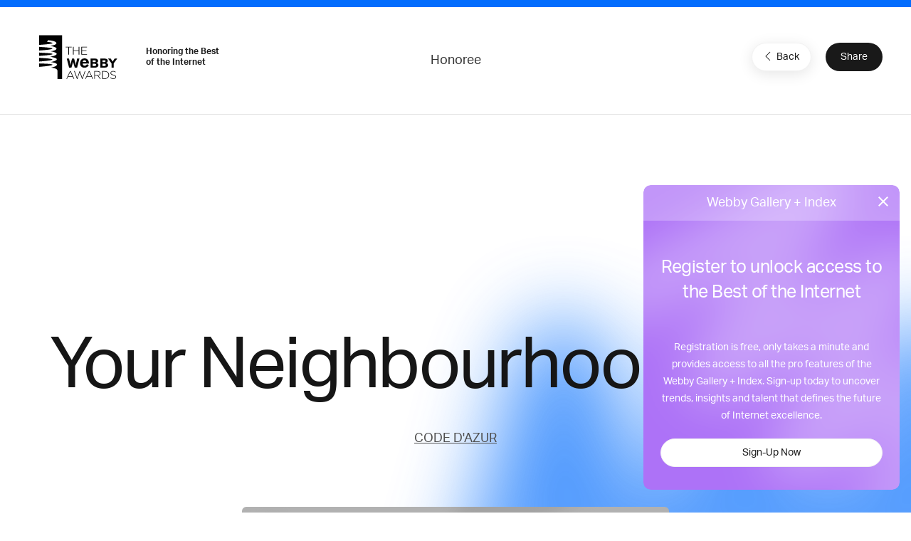

--- FILE ---
content_type: text/html; charset=utf-8
request_url: https://www.google.com/recaptcha/api2/anchor?ar=1&k=6LcC5f8qAAAAAN7E3g2z0N_EoPq3Vri8uXzTmFiO&co=aHR0cHM6Ly93aW5uZXJzLndlYmJ5YXdhcmRzLmNvbTo0NDM.&hl=en&v=PoyoqOPhxBO7pBk68S4YbpHZ&size=invisible&anchor-ms=20000&execute-ms=30000&cb=8uniphe3ol9i
body_size: 48863
content:
<!DOCTYPE HTML><html dir="ltr" lang="en"><head><meta http-equiv="Content-Type" content="text/html; charset=UTF-8">
<meta http-equiv="X-UA-Compatible" content="IE=edge">
<title>reCAPTCHA</title>
<style type="text/css">
/* cyrillic-ext */
@font-face {
  font-family: 'Roboto';
  font-style: normal;
  font-weight: 400;
  font-stretch: 100%;
  src: url(//fonts.gstatic.com/s/roboto/v48/KFO7CnqEu92Fr1ME7kSn66aGLdTylUAMa3GUBHMdazTgWw.woff2) format('woff2');
  unicode-range: U+0460-052F, U+1C80-1C8A, U+20B4, U+2DE0-2DFF, U+A640-A69F, U+FE2E-FE2F;
}
/* cyrillic */
@font-face {
  font-family: 'Roboto';
  font-style: normal;
  font-weight: 400;
  font-stretch: 100%;
  src: url(//fonts.gstatic.com/s/roboto/v48/KFO7CnqEu92Fr1ME7kSn66aGLdTylUAMa3iUBHMdazTgWw.woff2) format('woff2');
  unicode-range: U+0301, U+0400-045F, U+0490-0491, U+04B0-04B1, U+2116;
}
/* greek-ext */
@font-face {
  font-family: 'Roboto';
  font-style: normal;
  font-weight: 400;
  font-stretch: 100%;
  src: url(//fonts.gstatic.com/s/roboto/v48/KFO7CnqEu92Fr1ME7kSn66aGLdTylUAMa3CUBHMdazTgWw.woff2) format('woff2');
  unicode-range: U+1F00-1FFF;
}
/* greek */
@font-face {
  font-family: 'Roboto';
  font-style: normal;
  font-weight: 400;
  font-stretch: 100%;
  src: url(//fonts.gstatic.com/s/roboto/v48/KFO7CnqEu92Fr1ME7kSn66aGLdTylUAMa3-UBHMdazTgWw.woff2) format('woff2');
  unicode-range: U+0370-0377, U+037A-037F, U+0384-038A, U+038C, U+038E-03A1, U+03A3-03FF;
}
/* math */
@font-face {
  font-family: 'Roboto';
  font-style: normal;
  font-weight: 400;
  font-stretch: 100%;
  src: url(//fonts.gstatic.com/s/roboto/v48/KFO7CnqEu92Fr1ME7kSn66aGLdTylUAMawCUBHMdazTgWw.woff2) format('woff2');
  unicode-range: U+0302-0303, U+0305, U+0307-0308, U+0310, U+0312, U+0315, U+031A, U+0326-0327, U+032C, U+032F-0330, U+0332-0333, U+0338, U+033A, U+0346, U+034D, U+0391-03A1, U+03A3-03A9, U+03B1-03C9, U+03D1, U+03D5-03D6, U+03F0-03F1, U+03F4-03F5, U+2016-2017, U+2034-2038, U+203C, U+2040, U+2043, U+2047, U+2050, U+2057, U+205F, U+2070-2071, U+2074-208E, U+2090-209C, U+20D0-20DC, U+20E1, U+20E5-20EF, U+2100-2112, U+2114-2115, U+2117-2121, U+2123-214F, U+2190, U+2192, U+2194-21AE, U+21B0-21E5, U+21F1-21F2, U+21F4-2211, U+2213-2214, U+2216-22FF, U+2308-230B, U+2310, U+2319, U+231C-2321, U+2336-237A, U+237C, U+2395, U+239B-23B7, U+23D0, U+23DC-23E1, U+2474-2475, U+25AF, U+25B3, U+25B7, U+25BD, U+25C1, U+25CA, U+25CC, U+25FB, U+266D-266F, U+27C0-27FF, U+2900-2AFF, U+2B0E-2B11, U+2B30-2B4C, U+2BFE, U+3030, U+FF5B, U+FF5D, U+1D400-1D7FF, U+1EE00-1EEFF;
}
/* symbols */
@font-face {
  font-family: 'Roboto';
  font-style: normal;
  font-weight: 400;
  font-stretch: 100%;
  src: url(//fonts.gstatic.com/s/roboto/v48/KFO7CnqEu92Fr1ME7kSn66aGLdTylUAMaxKUBHMdazTgWw.woff2) format('woff2');
  unicode-range: U+0001-000C, U+000E-001F, U+007F-009F, U+20DD-20E0, U+20E2-20E4, U+2150-218F, U+2190, U+2192, U+2194-2199, U+21AF, U+21E6-21F0, U+21F3, U+2218-2219, U+2299, U+22C4-22C6, U+2300-243F, U+2440-244A, U+2460-24FF, U+25A0-27BF, U+2800-28FF, U+2921-2922, U+2981, U+29BF, U+29EB, U+2B00-2BFF, U+4DC0-4DFF, U+FFF9-FFFB, U+10140-1018E, U+10190-1019C, U+101A0, U+101D0-101FD, U+102E0-102FB, U+10E60-10E7E, U+1D2C0-1D2D3, U+1D2E0-1D37F, U+1F000-1F0FF, U+1F100-1F1AD, U+1F1E6-1F1FF, U+1F30D-1F30F, U+1F315, U+1F31C, U+1F31E, U+1F320-1F32C, U+1F336, U+1F378, U+1F37D, U+1F382, U+1F393-1F39F, U+1F3A7-1F3A8, U+1F3AC-1F3AF, U+1F3C2, U+1F3C4-1F3C6, U+1F3CA-1F3CE, U+1F3D4-1F3E0, U+1F3ED, U+1F3F1-1F3F3, U+1F3F5-1F3F7, U+1F408, U+1F415, U+1F41F, U+1F426, U+1F43F, U+1F441-1F442, U+1F444, U+1F446-1F449, U+1F44C-1F44E, U+1F453, U+1F46A, U+1F47D, U+1F4A3, U+1F4B0, U+1F4B3, U+1F4B9, U+1F4BB, U+1F4BF, U+1F4C8-1F4CB, U+1F4D6, U+1F4DA, U+1F4DF, U+1F4E3-1F4E6, U+1F4EA-1F4ED, U+1F4F7, U+1F4F9-1F4FB, U+1F4FD-1F4FE, U+1F503, U+1F507-1F50B, U+1F50D, U+1F512-1F513, U+1F53E-1F54A, U+1F54F-1F5FA, U+1F610, U+1F650-1F67F, U+1F687, U+1F68D, U+1F691, U+1F694, U+1F698, U+1F6AD, U+1F6B2, U+1F6B9-1F6BA, U+1F6BC, U+1F6C6-1F6CF, U+1F6D3-1F6D7, U+1F6E0-1F6EA, U+1F6F0-1F6F3, U+1F6F7-1F6FC, U+1F700-1F7FF, U+1F800-1F80B, U+1F810-1F847, U+1F850-1F859, U+1F860-1F887, U+1F890-1F8AD, U+1F8B0-1F8BB, U+1F8C0-1F8C1, U+1F900-1F90B, U+1F93B, U+1F946, U+1F984, U+1F996, U+1F9E9, U+1FA00-1FA6F, U+1FA70-1FA7C, U+1FA80-1FA89, U+1FA8F-1FAC6, U+1FACE-1FADC, U+1FADF-1FAE9, U+1FAF0-1FAF8, U+1FB00-1FBFF;
}
/* vietnamese */
@font-face {
  font-family: 'Roboto';
  font-style: normal;
  font-weight: 400;
  font-stretch: 100%;
  src: url(//fonts.gstatic.com/s/roboto/v48/KFO7CnqEu92Fr1ME7kSn66aGLdTylUAMa3OUBHMdazTgWw.woff2) format('woff2');
  unicode-range: U+0102-0103, U+0110-0111, U+0128-0129, U+0168-0169, U+01A0-01A1, U+01AF-01B0, U+0300-0301, U+0303-0304, U+0308-0309, U+0323, U+0329, U+1EA0-1EF9, U+20AB;
}
/* latin-ext */
@font-face {
  font-family: 'Roboto';
  font-style: normal;
  font-weight: 400;
  font-stretch: 100%;
  src: url(//fonts.gstatic.com/s/roboto/v48/KFO7CnqEu92Fr1ME7kSn66aGLdTylUAMa3KUBHMdazTgWw.woff2) format('woff2');
  unicode-range: U+0100-02BA, U+02BD-02C5, U+02C7-02CC, U+02CE-02D7, U+02DD-02FF, U+0304, U+0308, U+0329, U+1D00-1DBF, U+1E00-1E9F, U+1EF2-1EFF, U+2020, U+20A0-20AB, U+20AD-20C0, U+2113, U+2C60-2C7F, U+A720-A7FF;
}
/* latin */
@font-face {
  font-family: 'Roboto';
  font-style: normal;
  font-weight: 400;
  font-stretch: 100%;
  src: url(//fonts.gstatic.com/s/roboto/v48/KFO7CnqEu92Fr1ME7kSn66aGLdTylUAMa3yUBHMdazQ.woff2) format('woff2');
  unicode-range: U+0000-00FF, U+0131, U+0152-0153, U+02BB-02BC, U+02C6, U+02DA, U+02DC, U+0304, U+0308, U+0329, U+2000-206F, U+20AC, U+2122, U+2191, U+2193, U+2212, U+2215, U+FEFF, U+FFFD;
}
/* cyrillic-ext */
@font-face {
  font-family: 'Roboto';
  font-style: normal;
  font-weight: 500;
  font-stretch: 100%;
  src: url(//fonts.gstatic.com/s/roboto/v48/KFO7CnqEu92Fr1ME7kSn66aGLdTylUAMa3GUBHMdazTgWw.woff2) format('woff2');
  unicode-range: U+0460-052F, U+1C80-1C8A, U+20B4, U+2DE0-2DFF, U+A640-A69F, U+FE2E-FE2F;
}
/* cyrillic */
@font-face {
  font-family: 'Roboto';
  font-style: normal;
  font-weight: 500;
  font-stretch: 100%;
  src: url(//fonts.gstatic.com/s/roboto/v48/KFO7CnqEu92Fr1ME7kSn66aGLdTylUAMa3iUBHMdazTgWw.woff2) format('woff2');
  unicode-range: U+0301, U+0400-045F, U+0490-0491, U+04B0-04B1, U+2116;
}
/* greek-ext */
@font-face {
  font-family: 'Roboto';
  font-style: normal;
  font-weight: 500;
  font-stretch: 100%;
  src: url(//fonts.gstatic.com/s/roboto/v48/KFO7CnqEu92Fr1ME7kSn66aGLdTylUAMa3CUBHMdazTgWw.woff2) format('woff2');
  unicode-range: U+1F00-1FFF;
}
/* greek */
@font-face {
  font-family: 'Roboto';
  font-style: normal;
  font-weight: 500;
  font-stretch: 100%;
  src: url(//fonts.gstatic.com/s/roboto/v48/KFO7CnqEu92Fr1ME7kSn66aGLdTylUAMa3-UBHMdazTgWw.woff2) format('woff2');
  unicode-range: U+0370-0377, U+037A-037F, U+0384-038A, U+038C, U+038E-03A1, U+03A3-03FF;
}
/* math */
@font-face {
  font-family: 'Roboto';
  font-style: normal;
  font-weight: 500;
  font-stretch: 100%;
  src: url(//fonts.gstatic.com/s/roboto/v48/KFO7CnqEu92Fr1ME7kSn66aGLdTylUAMawCUBHMdazTgWw.woff2) format('woff2');
  unicode-range: U+0302-0303, U+0305, U+0307-0308, U+0310, U+0312, U+0315, U+031A, U+0326-0327, U+032C, U+032F-0330, U+0332-0333, U+0338, U+033A, U+0346, U+034D, U+0391-03A1, U+03A3-03A9, U+03B1-03C9, U+03D1, U+03D5-03D6, U+03F0-03F1, U+03F4-03F5, U+2016-2017, U+2034-2038, U+203C, U+2040, U+2043, U+2047, U+2050, U+2057, U+205F, U+2070-2071, U+2074-208E, U+2090-209C, U+20D0-20DC, U+20E1, U+20E5-20EF, U+2100-2112, U+2114-2115, U+2117-2121, U+2123-214F, U+2190, U+2192, U+2194-21AE, U+21B0-21E5, U+21F1-21F2, U+21F4-2211, U+2213-2214, U+2216-22FF, U+2308-230B, U+2310, U+2319, U+231C-2321, U+2336-237A, U+237C, U+2395, U+239B-23B7, U+23D0, U+23DC-23E1, U+2474-2475, U+25AF, U+25B3, U+25B7, U+25BD, U+25C1, U+25CA, U+25CC, U+25FB, U+266D-266F, U+27C0-27FF, U+2900-2AFF, U+2B0E-2B11, U+2B30-2B4C, U+2BFE, U+3030, U+FF5B, U+FF5D, U+1D400-1D7FF, U+1EE00-1EEFF;
}
/* symbols */
@font-face {
  font-family: 'Roboto';
  font-style: normal;
  font-weight: 500;
  font-stretch: 100%;
  src: url(//fonts.gstatic.com/s/roboto/v48/KFO7CnqEu92Fr1ME7kSn66aGLdTylUAMaxKUBHMdazTgWw.woff2) format('woff2');
  unicode-range: U+0001-000C, U+000E-001F, U+007F-009F, U+20DD-20E0, U+20E2-20E4, U+2150-218F, U+2190, U+2192, U+2194-2199, U+21AF, U+21E6-21F0, U+21F3, U+2218-2219, U+2299, U+22C4-22C6, U+2300-243F, U+2440-244A, U+2460-24FF, U+25A0-27BF, U+2800-28FF, U+2921-2922, U+2981, U+29BF, U+29EB, U+2B00-2BFF, U+4DC0-4DFF, U+FFF9-FFFB, U+10140-1018E, U+10190-1019C, U+101A0, U+101D0-101FD, U+102E0-102FB, U+10E60-10E7E, U+1D2C0-1D2D3, U+1D2E0-1D37F, U+1F000-1F0FF, U+1F100-1F1AD, U+1F1E6-1F1FF, U+1F30D-1F30F, U+1F315, U+1F31C, U+1F31E, U+1F320-1F32C, U+1F336, U+1F378, U+1F37D, U+1F382, U+1F393-1F39F, U+1F3A7-1F3A8, U+1F3AC-1F3AF, U+1F3C2, U+1F3C4-1F3C6, U+1F3CA-1F3CE, U+1F3D4-1F3E0, U+1F3ED, U+1F3F1-1F3F3, U+1F3F5-1F3F7, U+1F408, U+1F415, U+1F41F, U+1F426, U+1F43F, U+1F441-1F442, U+1F444, U+1F446-1F449, U+1F44C-1F44E, U+1F453, U+1F46A, U+1F47D, U+1F4A3, U+1F4B0, U+1F4B3, U+1F4B9, U+1F4BB, U+1F4BF, U+1F4C8-1F4CB, U+1F4D6, U+1F4DA, U+1F4DF, U+1F4E3-1F4E6, U+1F4EA-1F4ED, U+1F4F7, U+1F4F9-1F4FB, U+1F4FD-1F4FE, U+1F503, U+1F507-1F50B, U+1F50D, U+1F512-1F513, U+1F53E-1F54A, U+1F54F-1F5FA, U+1F610, U+1F650-1F67F, U+1F687, U+1F68D, U+1F691, U+1F694, U+1F698, U+1F6AD, U+1F6B2, U+1F6B9-1F6BA, U+1F6BC, U+1F6C6-1F6CF, U+1F6D3-1F6D7, U+1F6E0-1F6EA, U+1F6F0-1F6F3, U+1F6F7-1F6FC, U+1F700-1F7FF, U+1F800-1F80B, U+1F810-1F847, U+1F850-1F859, U+1F860-1F887, U+1F890-1F8AD, U+1F8B0-1F8BB, U+1F8C0-1F8C1, U+1F900-1F90B, U+1F93B, U+1F946, U+1F984, U+1F996, U+1F9E9, U+1FA00-1FA6F, U+1FA70-1FA7C, U+1FA80-1FA89, U+1FA8F-1FAC6, U+1FACE-1FADC, U+1FADF-1FAE9, U+1FAF0-1FAF8, U+1FB00-1FBFF;
}
/* vietnamese */
@font-face {
  font-family: 'Roboto';
  font-style: normal;
  font-weight: 500;
  font-stretch: 100%;
  src: url(//fonts.gstatic.com/s/roboto/v48/KFO7CnqEu92Fr1ME7kSn66aGLdTylUAMa3OUBHMdazTgWw.woff2) format('woff2');
  unicode-range: U+0102-0103, U+0110-0111, U+0128-0129, U+0168-0169, U+01A0-01A1, U+01AF-01B0, U+0300-0301, U+0303-0304, U+0308-0309, U+0323, U+0329, U+1EA0-1EF9, U+20AB;
}
/* latin-ext */
@font-face {
  font-family: 'Roboto';
  font-style: normal;
  font-weight: 500;
  font-stretch: 100%;
  src: url(//fonts.gstatic.com/s/roboto/v48/KFO7CnqEu92Fr1ME7kSn66aGLdTylUAMa3KUBHMdazTgWw.woff2) format('woff2');
  unicode-range: U+0100-02BA, U+02BD-02C5, U+02C7-02CC, U+02CE-02D7, U+02DD-02FF, U+0304, U+0308, U+0329, U+1D00-1DBF, U+1E00-1E9F, U+1EF2-1EFF, U+2020, U+20A0-20AB, U+20AD-20C0, U+2113, U+2C60-2C7F, U+A720-A7FF;
}
/* latin */
@font-face {
  font-family: 'Roboto';
  font-style: normal;
  font-weight: 500;
  font-stretch: 100%;
  src: url(//fonts.gstatic.com/s/roboto/v48/KFO7CnqEu92Fr1ME7kSn66aGLdTylUAMa3yUBHMdazQ.woff2) format('woff2');
  unicode-range: U+0000-00FF, U+0131, U+0152-0153, U+02BB-02BC, U+02C6, U+02DA, U+02DC, U+0304, U+0308, U+0329, U+2000-206F, U+20AC, U+2122, U+2191, U+2193, U+2212, U+2215, U+FEFF, U+FFFD;
}
/* cyrillic-ext */
@font-face {
  font-family: 'Roboto';
  font-style: normal;
  font-weight: 900;
  font-stretch: 100%;
  src: url(//fonts.gstatic.com/s/roboto/v48/KFO7CnqEu92Fr1ME7kSn66aGLdTylUAMa3GUBHMdazTgWw.woff2) format('woff2');
  unicode-range: U+0460-052F, U+1C80-1C8A, U+20B4, U+2DE0-2DFF, U+A640-A69F, U+FE2E-FE2F;
}
/* cyrillic */
@font-face {
  font-family: 'Roboto';
  font-style: normal;
  font-weight: 900;
  font-stretch: 100%;
  src: url(//fonts.gstatic.com/s/roboto/v48/KFO7CnqEu92Fr1ME7kSn66aGLdTylUAMa3iUBHMdazTgWw.woff2) format('woff2');
  unicode-range: U+0301, U+0400-045F, U+0490-0491, U+04B0-04B1, U+2116;
}
/* greek-ext */
@font-face {
  font-family: 'Roboto';
  font-style: normal;
  font-weight: 900;
  font-stretch: 100%;
  src: url(//fonts.gstatic.com/s/roboto/v48/KFO7CnqEu92Fr1ME7kSn66aGLdTylUAMa3CUBHMdazTgWw.woff2) format('woff2');
  unicode-range: U+1F00-1FFF;
}
/* greek */
@font-face {
  font-family: 'Roboto';
  font-style: normal;
  font-weight: 900;
  font-stretch: 100%;
  src: url(//fonts.gstatic.com/s/roboto/v48/KFO7CnqEu92Fr1ME7kSn66aGLdTylUAMa3-UBHMdazTgWw.woff2) format('woff2');
  unicode-range: U+0370-0377, U+037A-037F, U+0384-038A, U+038C, U+038E-03A1, U+03A3-03FF;
}
/* math */
@font-face {
  font-family: 'Roboto';
  font-style: normal;
  font-weight: 900;
  font-stretch: 100%;
  src: url(//fonts.gstatic.com/s/roboto/v48/KFO7CnqEu92Fr1ME7kSn66aGLdTylUAMawCUBHMdazTgWw.woff2) format('woff2');
  unicode-range: U+0302-0303, U+0305, U+0307-0308, U+0310, U+0312, U+0315, U+031A, U+0326-0327, U+032C, U+032F-0330, U+0332-0333, U+0338, U+033A, U+0346, U+034D, U+0391-03A1, U+03A3-03A9, U+03B1-03C9, U+03D1, U+03D5-03D6, U+03F0-03F1, U+03F4-03F5, U+2016-2017, U+2034-2038, U+203C, U+2040, U+2043, U+2047, U+2050, U+2057, U+205F, U+2070-2071, U+2074-208E, U+2090-209C, U+20D0-20DC, U+20E1, U+20E5-20EF, U+2100-2112, U+2114-2115, U+2117-2121, U+2123-214F, U+2190, U+2192, U+2194-21AE, U+21B0-21E5, U+21F1-21F2, U+21F4-2211, U+2213-2214, U+2216-22FF, U+2308-230B, U+2310, U+2319, U+231C-2321, U+2336-237A, U+237C, U+2395, U+239B-23B7, U+23D0, U+23DC-23E1, U+2474-2475, U+25AF, U+25B3, U+25B7, U+25BD, U+25C1, U+25CA, U+25CC, U+25FB, U+266D-266F, U+27C0-27FF, U+2900-2AFF, U+2B0E-2B11, U+2B30-2B4C, U+2BFE, U+3030, U+FF5B, U+FF5D, U+1D400-1D7FF, U+1EE00-1EEFF;
}
/* symbols */
@font-face {
  font-family: 'Roboto';
  font-style: normal;
  font-weight: 900;
  font-stretch: 100%;
  src: url(//fonts.gstatic.com/s/roboto/v48/KFO7CnqEu92Fr1ME7kSn66aGLdTylUAMaxKUBHMdazTgWw.woff2) format('woff2');
  unicode-range: U+0001-000C, U+000E-001F, U+007F-009F, U+20DD-20E0, U+20E2-20E4, U+2150-218F, U+2190, U+2192, U+2194-2199, U+21AF, U+21E6-21F0, U+21F3, U+2218-2219, U+2299, U+22C4-22C6, U+2300-243F, U+2440-244A, U+2460-24FF, U+25A0-27BF, U+2800-28FF, U+2921-2922, U+2981, U+29BF, U+29EB, U+2B00-2BFF, U+4DC0-4DFF, U+FFF9-FFFB, U+10140-1018E, U+10190-1019C, U+101A0, U+101D0-101FD, U+102E0-102FB, U+10E60-10E7E, U+1D2C0-1D2D3, U+1D2E0-1D37F, U+1F000-1F0FF, U+1F100-1F1AD, U+1F1E6-1F1FF, U+1F30D-1F30F, U+1F315, U+1F31C, U+1F31E, U+1F320-1F32C, U+1F336, U+1F378, U+1F37D, U+1F382, U+1F393-1F39F, U+1F3A7-1F3A8, U+1F3AC-1F3AF, U+1F3C2, U+1F3C4-1F3C6, U+1F3CA-1F3CE, U+1F3D4-1F3E0, U+1F3ED, U+1F3F1-1F3F3, U+1F3F5-1F3F7, U+1F408, U+1F415, U+1F41F, U+1F426, U+1F43F, U+1F441-1F442, U+1F444, U+1F446-1F449, U+1F44C-1F44E, U+1F453, U+1F46A, U+1F47D, U+1F4A3, U+1F4B0, U+1F4B3, U+1F4B9, U+1F4BB, U+1F4BF, U+1F4C8-1F4CB, U+1F4D6, U+1F4DA, U+1F4DF, U+1F4E3-1F4E6, U+1F4EA-1F4ED, U+1F4F7, U+1F4F9-1F4FB, U+1F4FD-1F4FE, U+1F503, U+1F507-1F50B, U+1F50D, U+1F512-1F513, U+1F53E-1F54A, U+1F54F-1F5FA, U+1F610, U+1F650-1F67F, U+1F687, U+1F68D, U+1F691, U+1F694, U+1F698, U+1F6AD, U+1F6B2, U+1F6B9-1F6BA, U+1F6BC, U+1F6C6-1F6CF, U+1F6D3-1F6D7, U+1F6E0-1F6EA, U+1F6F0-1F6F3, U+1F6F7-1F6FC, U+1F700-1F7FF, U+1F800-1F80B, U+1F810-1F847, U+1F850-1F859, U+1F860-1F887, U+1F890-1F8AD, U+1F8B0-1F8BB, U+1F8C0-1F8C1, U+1F900-1F90B, U+1F93B, U+1F946, U+1F984, U+1F996, U+1F9E9, U+1FA00-1FA6F, U+1FA70-1FA7C, U+1FA80-1FA89, U+1FA8F-1FAC6, U+1FACE-1FADC, U+1FADF-1FAE9, U+1FAF0-1FAF8, U+1FB00-1FBFF;
}
/* vietnamese */
@font-face {
  font-family: 'Roboto';
  font-style: normal;
  font-weight: 900;
  font-stretch: 100%;
  src: url(//fonts.gstatic.com/s/roboto/v48/KFO7CnqEu92Fr1ME7kSn66aGLdTylUAMa3OUBHMdazTgWw.woff2) format('woff2');
  unicode-range: U+0102-0103, U+0110-0111, U+0128-0129, U+0168-0169, U+01A0-01A1, U+01AF-01B0, U+0300-0301, U+0303-0304, U+0308-0309, U+0323, U+0329, U+1EA0-1EF9, U+20AB;
}
/* latin-ext */
@font-face {
  font-family: 'Roboto';
  font-style: normal;
  font-weight: 900;
  font-stretch: 100%;
  src: url(//fonts.gstatic.com/s/roboto/v48/KFO7CnqEu92Fr1ME7kSn66aGLdTylUAMa3KUBHMdazTgWw.woff2) format('woff2');
  unicode-range: U+0100-02BA, U+02BD-02C5, U+02C7-02CC, U+02CE-02D7, U+02DD-02FF, U+0304, U+0308, U+0329, U+1D00-1DBF, U+1E00-1E9F, U+1EF2-1EFF, U+2020, U+20A0-20AB, U+20AD-20C0, U+2113, U+2C60-2C7F, U+A720-A7FF;
}
/* latin */
@font-face {
  font-family: 'Roboto';
  font-style: normal;
  font-weight: 900;
  font-stretch: 100%;
  src: url(//fonts.gstatic.com/s/roboto/v48/KFO7CnqEu92Fr1ME7kSn66aGLdTylUAMa3yUBHMdazQ.woff2) format('woff2');
  unicode-range: U+0000-00FF, U+0131, U+0152-0153, U+02BB-02BC, U+02C6, U+02DA, U+02DC, U+0304, U+0308, U+0329, U+2000-206F, U+20AC, U+2122, U+2191, U+2193, U+2212, U+2215, U+FEFF, U+FFFD;
}

</style>
<link rel="stylesheet" type="text/css" href="https://www.gstatic.com/recaptcha/releases/PoyoqOPhxBO7pBk68S4YbpHZ/styles__ltr.css">
<script nonce="j0oW5fxWhEr0FhYueXWtZQ" type="text/javascript">window['__recaptcha_api'] = 'https://www.google.com/recaptcha/api2/';</script>
<script type="text/javascript" src="https://www.gstatic.com/recaptcha/releases/PoyoqOPhxBO7pBk68S4YbpHZ/recaptcha__en.js" nonce="j0oW5fxWhEr0FhYueXWtZQ">
      
    </script></head>
<body><div id="rc-anchor-alert" class="rc-anchor-alert"></div>
<input type="hidden" id="recaptcha-token" value="[base64]">
<script type="text/javascript" nonce="j0oW5fxWhEr0FhYueXWtZQ">
      recaptcha.anchor.Main.init("[\x22ainput\x22,[\x22bgdata\x22,\x22\x22,\[base64]/[base64]/bmV3IFpbdF0obVswXSk6Sz09Mj9uZXcgWlt0XShtWzBdLG1bMV0pOks9PTM/bmV3IFpbdF0obVswXSxtWzFdLG1bMl0pOks9PTQ/[base64]/[base64]/[base64]/[base64]/[base64]/[base64]/[base64]/[base64]/[base64]/[base64]/[base64]/[base64]/[base64]/[base64]\\u003d\\u003d\x22,\[base64]\\u003d\x22,\x22FsOlw594DMO9w6wdwqxmdcOvCTHCrgsCwrrDvsKQw5DDi3vCjW/CgAlNF8OCeMKqAQ3DkcONw4Rrw7woUiDCji7CtcK4wqjCoMKOwrbDvMKTwpfCkWrDhDAqNSfCjRZ3w4fDrMO3EGk/EhJ7w7nCnMOZw5MOecOoTcORDH4UwoTDvcOMwojCr8KxXzjCo8K4w5x7w57CrQc+LcKww7hiOzPDrcOmIMOFIlnCiWUZRH5aecOWXcKVwrwINcOqwonCkTJhw5jCrsOrw67DgsKOwp/Cj8KVYsKiX8Onw6hUdcK1w4thN8Oiw5nCrMKQfcOJwrQkPcK6wplbwoTChMKpG8OWCHvDjx0jbMKMw5sdwplfw69Rw4ZQwrvCjwhJRsKnNcO5wpkVwqzDjMOLAsK3QT7Dr8K1w4LChsKnwpgGNMKLw6XDmQwOJsKTwq4oa3pUf8O/wrtSGzBCwokowqdHwp3DrMKaw4t3w6Fxw4DChCpsasKlw7XCtsKbw4LDnzHCj8KxOXs3w4cxB8K8w7FfFkXCj0PCnXwdwrXDgzbDo1zCq8KAXMOYwppfwrLCg2nClH3Dq8KCNDDDqMOKd8KGw4/DtVlzKFTCoMOJbWTCmWhsw4fDh8KoXVzDs8OZwow+wrgZMsKzOsK3d1XClmzChB4hw4VQRmfCvMKZw5rCtcOzw7DCpsOjw58lwqdcwp7CtsKMwqXCn8O/wqASw4XClSjCu3Z0w6fDtMKzw7zDocOLwp/DlsKMCXPCnMKPeVMGGMKQMcKsIAvCusKFw71rw4/CtcOHwpHDihlkSMKTE8KcwqLCs8KtEQfCoBNuw7/Dp8KywqLDgcKSwocpw6cYwrTDuMO2w7TDgcK7BMK1TjTDgcKHAcKyQlvDl8K0AEDCmsO9bXTCkMKmYMO4ZMOrwrgaw7orwr11wrnDrA3ChMOFdMKiw63DtC/DuBowBCHCqVEyd23DqgTCgFbDvBfDpsKDw6dXw4jClsOUwo4Gw7grYXQjwoYSBMOpZMOnE8KdwoE6w4ENw7DCqDvDtMKkcsKgw67CtcOXw5t6SkzCoSHCr8OXwoLDoSk9UjlVwqxgEMKdw7ZdTMOwwpZawqBZasOdLwVJwq/DqsKUC8OHw7BHagzCmw7Cgx7Cpn8PWw/CpXvDhMOUYX4sw5FowrHChVt9ezkfRsKNJznCkMOBY8OewoFSV8Oyw5oKw4jDjMOFw6opw4wdw7AJYcKUw5YIMkrDrjNCwoY3w7HCmsOWCgUrXMO4ATvDgX/[base64]/DtSAofgRsbcKkw4xmbMObwpbDnVLCmlFaecOiMzXCncKqwrHDhsK/wpvDl3NAJAgJewlSNMKdw4Z/bHDDrsKuAcOWQ2TCph7CkxHCpcObwqnChwfDu8K9wo3DsMOeLMOiFcORHHPChFs7Q8KWw6rDmMK0woXCmsOcw5Bbwptdw6bDkcKXTMKcwrvCjE7CucKDY2rDp8K+wrMrDjbClMO1B8OdOcK1w4XDvMK/fh3Ci0HCu8KqwpM/wpxCw6NDSHMTFEhZwrLCqjLDjFR6RDxlw7EtTwsvEcOFEUV7w5A2Hn0OwoMudsKzb8KkITnDo2/DuMKmw4/DmR7Ct8OGPBcjBEXCjcK9w5vDssKKaMOlBcO2w43Ch0vDvsKqU1LCn8KGAMOKw7rDqsOldDTCrAPDhVXDjcOwfcOyQ8O/VcOawrlvNcOYw7HCmsOJewLCuhUMwprCuHonwql0w7DDhcKgw6IkMMK2wqnDrXrDhlbDhMKgB21GVMOpw7fDtMKASkNzw67DlcK7wpdMaMO5w6XDk0tKwrbDtw8tw7PDuTwlwpV5BcKgwq4Kwp10WsOLZ2jCuQEfZMKXwqrCo8OAw7rCssOTw7R9ahrDn8OIwq/CnG95ccObw61QSsOGw5Zuf8O8w5rDvChOw4MrwqTDhi9hV8OlwrLDocOeD8KOwoDDusKfccO4wr7ChyoCAldfSyTClcKow691HMKnFjtowrHCrGDDvEnCpH4HaMOGw4wSXMKWwqkDwrDDrsORMz/DusKEWXTCoWTCkMOGLMOhw43CjEMUwojCj8Oqwo3DnMKuwqTCj14/A8OfLEpGw7/CuMKhwr3DosOIwpvDlcKOwpgvw6djS8Kqw6LCnxUPVXIBwpJiU8K4w4PCl8Kdw7EswrvCpcOCMsOXwpjDsMKDFHTDucObwocWw5Zrw4B4fS0dwo9rYHk0LMOic3vDo0oCPnASw7bDpMOCccO9BMOYw742w7Vmw7HCmcK1wrLCtMKrLg/[base64]/DkT3CpRzCksK1Pj5eVHx5wqUqwo9sfsKpw7RZalXCocKxw63CrMK0UsO3QsKsw5TCuMOkwrDDnDfCvsOxw57DuMKhLVAawqjCr8O9wqfDlAJ2w5fDtsK/w6bCoggiw4ZNA8KHXxjCosKRw6IObsONGHXDlFp7Im9XaMKmw4tqFSHDsWbCpR5mEFNEe2nDjsOywpLDokHCqnl0ciRxwqR/K3M0wp3CrMK/wqFiw650wqnDjcKiw697w40UwrzDpS3CmAbCgcK+wpHDrB/CkETDkMOKwpYiwoBEwod0N8OXwrHDsQ8KQcOzw4lDLsOlCMK2Z8KvLlJ3McKiV8ObMm15e01Dwp9yw7/Dui1mbcKOLXkjwptbE1zCijnDpsONwqcpwqXCgsKHwqnDhlbDgGkQwpopQcOzw69Bw6LDg8OkGcKTw6LCnA8Kw702N8KVw4kObn9Xw4LDv8KJHsOtw7AGBAzCisO8TsKXwozCrMODw5d8E8OFwofCoMKia8KWdy7Dj8OVwqHChQbDsx/DqcKFwrzCtsOvQcORwqPCm8O3UEbCrSPDkTrDhsOSwqN4wp/[base64]/CrsOkwqbDqWPDucOvwqoJI8OoRmdmACNiw5fDr3LChcK/XcOkwo4qw65ww7RjclTCrnxdL0N1eQrCvSjDv8ORwr0+woPCicOUWMK+w5wrw7DDsFnDliDCkCh0Z3dnB8OODmx5w7TCh1FpEsOzw6B/TWzDrX8Lw6ocw7EtBz/[base64]/Cp8KVw53CmMOPw47CtMOJccKJwqDDilHDpGrDscOUVMK2DMKOYiBSw7vDrEfCssOOGsOBN8KdGwk6WsOMZsOHeBPDnyAGcMOtw7DCrMOpw7vCmn4Zw5Yrw7Mqw5pcwqbDlhXDnz0Ww7TDhAvCmMOQVzobw6lTw40ywq06PcKtw6g5B8KWwpTCgMKqacK/cypFw73ClMKBAUJzGkHCn8K1w5bDnjnDiwPClsKoPjPDocOww7bCqlMsdsOVwrcsQ2lMX8OowpHDlzzDhnEzwoJaO8KEajIQwpbDhsKPFEsiTlfDoMKuACXCkxbCgMOCTcO4bTgJwqp8cMK6wofCjzduGcOwF8KvEHrDp8Kjwpt3w5TDpVzDpcKBwqBDTCwFw6/CsMKpwrtBw41pMsOXaWZKwr7DmMONHhrDmATCgSxhVMOlw6BSM8Oyfn0qw6PDgjs1U8KfX8KbwonDmcOHTsOtwqDDhhXDv8OaETIjchVmUkjDnmDDr8KAOcOIIcONQzvDt1wDMQJ/AsOzw4waw4rDgzMJFnRkOMOcwrtYUmdaRzdiw40KwqkuLF9KAsK1w41UwqIoSmRiDAl7IgLDrMOKMn4LwozCrcKsIcKDCV7CnBTCrBcaVgPDosOcfcKdSsO8wprDkkLClUh8w4bDsQ/[base64]/DgcOPNH3Cr8KSw5nCnxzDr8OHw5/DlcKPwpAswrt9T2VZw6zCuRJocsK8w6vDjcKwRsK7w5vDjsKtwrpxTVxuMcKDI8OcwqEgPcKMHMO5C8Kuw4jDukXCjmjDjMK6wo/CssKdwohXZMOQwq7DnUoMHWjCnic/[base64]/Ck8OtF8ORwo3DosKcw4jDgwoNw4/CkcKNwqkpw6bCjWnClcOOw4nCs8KnwoVNRj/Cpn0vRcOhXcKAdcKMMMO8S8O1w4NbPiDDkMKXWsKEcipZDcK+w4A3w6HCosKXwpMzworCrsOpw47Ci0Ytc2VSES4WGm/DhsKOw5HDt8OjQhR2NiDCn8KeJkpTw4V5QX5kw7QjdRdvIMODw4PDvAk/VMOjccOXV8Onw5dRw6HDjUhJw5XDisKlUsKiGcOmOMObw4xRXTrCkTrCm8K9e8O9AynDo1EkEitWwq4Ow4/Cj8KKw759RMOzwpt8w4XCkj5KwpXCpxbDksO7Ii5kwoxTCWVpw7zCimXDncKLCsKfSjQIdMONwqbDgC/Cq8K/[base64]/[base64]/CnwnDvhQLw77DvB1bEnXChcKMccOew6Vrw60tSMOwwrDCqsKOZgXClBh7w67CrmnDnVsOwpx3w6fCiX88d1Ukw7rChBhLwr/Ch8Kvw7oMw6BGw6DCucOrTARhVRDDqHFRBMO4JsOldU/CnMOmHFN5w5/[base64]/[base64]/[base64]/[base64]/Dmh5LwrcQe35JbgUUw5k3wqnDgx9yK8OuVBvCiw3CkF/DpcKuUMK6w6pzcBIqwpodf1MbVsOvZkAowpPCtHRpwrdJRcKrbB0QF8Oew6LDtcOAwo/[base64]/DvCZlE2XCrFk6w7bDlGrDv8Orw6HCoF8Kw4rCpjAkwo3CvMOmwoDDg8KAD0bCm8KDHTo+wqckwplEwqHClG/CsyfDjHRLWcO6w50MdMKUwo0vVWjDtsOnGj9TLcKow5zDmAPCnG0zWmh7w6bCncO6R8OKw6ZGwoMFwpgow59MbMKgwrXDqsOQLT3DhsOnwp/ChsOJI0HCrsKnworClmDDjm3DicOHZzt4X8K9w6t/w5jDjlPDhMOeIcKHfTjDulzDrsKrHcOCDm8tw6YZbMOtwrAdF8ORMCQ9wqvCmcOIwqZ/wrA5TU7Dm11mwobDusKZwojDlsK5wrdBMAzCrsOGB0wMwrXDoMKlCS04KsOBwrfCrknDjMKBdHYawqvCksKEJsO2Y2TCnsODw43DtcKTw43Dv0BTw7clXjl1w6dIUW8WQXzCj8OFAX/ComvCq1HDpsOpLWXCusKIOBjCilHCsiJeDMOiw7LCrUjDuUMmJkDDrUTCq8KMwrsxMmIRKMOhDsKUwqnCnsOyICrDph/DhcOUG8O1wrzDs8KpdlPDl17CkFxqwojCqsKvOMKvR2ltV3jDosKCGMO/dsOFM03DssKcbMKXGBTDlRjCtMORBsK+w7VzwqvCicKOwrbDqCRJGnfDsTQHw6zCpMO9Z8K9wo7CsB3Cv8KGw6nDr8KvIBnCl8OQHxolw71rW2XCg8OBwr7Ds8OvaABMw4A9w7/Du3Now48Lch/CqyFaw4DDnlfDkxzDt8KYTz7DqsOswrXDn8KCw7AGEDRNw41eDMO8Q8OqBkzCmMOiwq/CjsOOMMOTwp0NB8OAwo/[base64]/DtsOuw4JJwpAsNMOlUsK5ODfCo3lKCMKHw6zDqhNNU8OqP8Oxw641RMK3wr0IPUYBwqxsEWjCqMO/w4V6egTDtipSKDbDmDEiFMOkw5DDogA9wpjDqMK1w7FTKsKWw6jCsMKxSsOyw5HDpRfDqREtXMKawpQLw6ZVb8OwwrAQYsKfw7bCmmp2IRzDs2I3aXVswqDChyLCpsO3wprCpih9HMKQZQPCjlTCiALDpC/Dmz3DrsKKw43DmBVZwowaIcOZwr/DumDCgcOifcOCw7rDohI8clXDu8OawrDDlUQEKkjDtMKBZcOjw5Z0wpzDrMKQXVXCkWfDvgXDuMKfwr3DoX5yXsOSF8KwAMKewq5swrfCrSvDicOZw74fA8KUQ8KNW8KQX8KMw69dw6RHwoZ0X8K/[base64]/HcK5V2LCrcKSTWwww5bDpifClMKNFMK6w651wpHCssOUw54cwrXCrkgtOsKDw75PEnkZb2AdZCAwV8OSwpsGRQvDghzCuyU8RG7CisOvwppQVloxwospTx5wBS0gw7law6pVwoAEwoPDpgPDsFPDqDHCqQzDmnROKjcjVXDCkj5cMsKrwpnCtF/DmMKVfMOUEcOnw6rDk8KGOMKuw6hEwozDkDDCqsKeZjAQEmU7wqAXGzgNw7wow6phDsKrT8OZwokYHE/[base64]/CocOmFzIRN0PCj8OjLsOvwpI+f8KvPVTDgcOxGsKAMBbDkk/Cv8OSw6PCuk/Cj8KvBMOBw7XCvBwUCS3DqxcmwpfDkMKiZcOcFcKEEMKrw6vDlHjCiMOYwrbCsMKvOVRkw5TDn8OLwoHCkV4MF8Oqw6PCkRBewr7DicKMw7rDgcOPwqLDscOeKMO4w5PCr2DDq2XDhSw1w5J1wqbDoUIjwr/Ds8KLw4vDhx9RABNRXcOGR8KBFsOKb8KVCAFvwoU0w7MAwp97CHTDlQ8DGMKOJcK9w74ywqnDvsKpZkLDpGoiw5lGwqHClkgPwpBvwq5GBEbDi1NaJl1yw6fDmMOPSMKyMFDDssOwwphgw6bDq8OHKsKHwo95w6cOLlIWw5lZNA/ChinCmHjDuFjDgmbDm2RLwqfCoDPDrMKCw5TCuAHDsMOyRiAuw6BhwpB7wqLDpsKrChxxwo8Ww4Z6UMKQR8OVf8OuG0hBUMK7HR3Dm8Oxe8KRcCFiwp/DnsO3w7TDvcKnBXYDw50abBvDrWfCqcObC8KWwqHDmzPCgsOww6thw6chwqJGwop5w6DClVVYw4IVNg97woTDocKWw73CpsKDwqfDncKEw4YeTWMEYcKIw7cxQEt0EBh1LVDDsMKIwow5JMK1w4cvQ8KYXVbCsT3Ds8OvwpnDsVoLw4/Cmwh6NMK3w5DCjXF6GsOdWC/[base64]/CrnXDrsOLLCrClC/Cg8OLMn59wrFmw7TDlcOow65JNwLCr8OGOE1UElwNAsOQwq1wwop+LHR8w4Rdwo3CjMOyw4TDhMOyw7VmTcKnw6RDw7PDhMOAw6I/acKuQmjDuMOvwogDDMKnw6/CmsO2WMK1w4VWw5l9w7dHwprDrMKdw4o/w43CrF3DqEI5w4DCuUbCrRZjC3DCoEnDo8Osw7rCj2jCusKBw4fCiHXDvsOFJsOHw5XCnsOQIjVfwo/DnsOpXVnDqlFdw5vDnAYhwoAMF3fDmFxKw5YRRgPDkUrDvUvDtwdOBV8URcO0w51aIMKEEizDv8OrwrjDh8OOasKvTMK8wr/DgQTDg8Onamknwr/DsTjDgcKSEsOKEsOTw6/[base64]/DscONw6s/cDvDhXnCuxbChsK8wovDiQbDoSfCpcKUwrU6w61fwrpiw6zCucKiwq/DoT9Yw6hCQWvDocKJwqRsVVIsVkFDYU/Du8KuUwITQSYTUcO5LMKPBsK9fEzCpMK8CFPClMKlLsOAw5nDhBBfNxEkwrYfa8Oxwp/CiBNAUcK/UBXCn8OTwqd2wq49FMOyUgvDmyDCoBgAw5s1w4rDicKaw7DCi18wfXhoTsKRP8OlOsK2w73DuQkTwqrCrMOpKhA5S8KmHcOFwpjDu8OLDxjDqMKBw7sdw5AIaxDDqMOKQRrCvWBsw4LCnMKIXcKrwpDCkWMew57Dg8K2KMOHMcOWwrZ0D3/[base64]/w5QCMMKfwpXClMK8w45vfGDDpsKvOiU6XMKgCMORd1zDpMOCdMKvFH8sdMKUQTnCu8OEw7zDtcOQABDCjMOrw6DDlsKUMzE6w7DCgGXDijEpw7snW8Kyw60jw6BUfsKXw5bCnhDDkVkTwq3ChcOWLCjCkMKyw4BxGsO0AmbDkBHDicOyw7bChS/CjMKAdjLDqQLCnB1AesKlw6Mrw4hnw5ULwpwgw6sGTCNhEAQQUMKow4bDuMKLUWzDpFjCt8Oww71Iwp/CjsOwLRfChiNZfcOWfsO1WS/CrywpE8KwNRDCiVfCpAwnwodpRGDCsjVIw69qQnzDrDfDicOPVknDtWzDlDPDosO5Mg8IVHMTwpJmwrZvwr9RYyhdw4fCtsOqw7vDmDNIwqMYwozCg8Opw4xwwoDDsMO3VyZcwoBTN2pUwpjDkX93csOjwonCjXxOKmXCrlJjw7HCqkV/[base64]/CiULDox/ChSDDncOBwqbDisOTSMO0fcOYbGpnw65Uw7TCsTLDtMOrAsOUw41ww7PDljFKGCfCjhfChDlKwozCnzd+IyfDtcKCdi9Ww551ZcKHPF/CrCV6BcOqw71ow7jDkMKzaB/Dl8KIwo5ZMsOcdH7Coh1YwrQFw5p5ITIcw7DDsMKjw5IyIG16NhXClMKjN8KfG8O6w6RNGD1FwqI4w63CjV0gwrfDtsOnB8KLFMOXKMKvenLCozpycXrDjcK6wpNVQcO6w6LCrMOiMl3CrHvClcO+EsO+w5NPwrLDscKAwrvDr8OMYMKAw4TDoncVVcO5wrnCscOudk/Ci0ELN8OkAX1iw4nDjcOXAGrDpXECC8O6wqFWU353SQjDuMKSw5R2EcOOFHvClwDDtcKIw4BGwpdwwrfDoknDt0VqwpzCrMKcwoxxIMK0ZcOTRiDCksKxHXpKwqFqMgkfbm3DmMKwwq8feg9nEcKowo7CkVLDkcKlw7x/w5Bjwo/Di8KMGWo0RcOOLRTCoyrDm8ORw6l4FXzCs8K4F2/DosK3w7MSw6pDwoZaAVPDncODK8K2ZMK8fGkDwrfDrwlEERfCg3g/L8KsLypxwpPChsK1EWXDp8KePcOBw6XClcOAKcORwoISwrLCqMKSA8ONwo3CksK8BsKRHVnCth3CtA0yd8Ogw7vDhcOcw4FPw4A8CcKRw4pJBzTDvCIZM8KVL8KPUFcww45rVMOAd8KRwrPDjsK/wrd2TD3CnsO8wozCnkrCvT/DqsK3NMOnw6bCl3/Di0/CsnPClGtjwoU1FMOQw4TCgMOAw7Akwq/DtsOBVSx9wrt4YcOsIlVBw5l7w5fDuGEDenPDkWzCjMKSw6VDZsOhwp02wqEFw7/DgMOHClBCwrnCmkYJf8KIYsKgGMOfwrDCqW1VT8KWwqLCmsOwJVNSw6DDqMOcwr1lacOtw6HCtTw8TXfDulLDgcOow5R3w67DsMKawo3DowHCr17CtybCl8Oewql0wrlkSsKMw7FhFRBoacOgJ3AyOMKkwpNtw7jCoxbDs3LDn3DDgMK3wovDvX/DrcKIw7nCjznCsMKtw4fDnghnw79ww78kw48YXl4zNsKww6wFwrzDgcONwovDi8KLPC/Ct8OlOxlpYsOsfMOJUMKnw5JqO8Kgwq49ITTDuMKWwp3CuW5jwovDpTXCngzCvjAIJnN2w7LCt1XDn8KhXcOnwpIID8K4E8OQwpzCg2tTY0IKLsKTw5kEwr9swpBUwpjDlATCi8O3w60tw7XDgH8Tw5s4KsOONW3Cu8KywpvDqS/Dh8KHwozCohk/wqI/wok1wpBkw61DCMO5AG/[base64]/DsOGw4vDhyXDjnXDtXldb3Q2wpQmD8KCw7Zpw5EFdVBPF8KUdRzCm8O0QlEkw5HDmGnCnB3DhT/ChV5Rfk47w7hiw4fDjl/CtF3DucKzwp8PwpDCiB9wFQ9twqzCongoMTtkPTLCksOCw7AOwrI5w6ITMcKMfcKWw4ADwqkoQn/[base64]/[base64]/CpiY9MMKKwrzDt8OARV0GwqrDn8KzFAHCpGopSzXCnAIZZsKAUzHDthAOf3PCn8K1cC/[base64]/acKvw5lCw7nDsTbCiE9haXfCnE3CmMO7wq15wq7CnxbDlMKkw7fDksOYWgsFwqXCscOCDMOew4/DvkzCoF3CmMOOwojDiMOXbmLDg2HCm1XCnsKsBsO9IkpbJW0WwpLDvDhBw6bDq8OzY8OhwpvCrEpsw71hfcKhwoobPTduPC/CoErCtn5jTsOFw5dhCcOawqQ1HADCsnAXw6zDtMKKOsKpVMKWMcOlwpbDmsKowqFfw4N+f8OXK3/DmUp7w7bDrDHDsyg+w4MBFMOOwrB/[base64]/aALCsDvCiMKnw4xwwoIKaXkAw78aH8OlYsKqesKzwrZGw6LDrxc5w77DscKnaQ7ClcKXwqduwqDCjsOmA8OGcATDvQXDoWLDoDrDqEPDmlITw6lTwqnDqsK8w5QowrARB8OqMTJkw43Cp8OLw6/[base64]/[base64]/DjR9kXMOVRDIaDi00w7IKCMKjwq3DkB5uNWtCCcOswolWwp0Awq/DmsOPw7ImdcOZcsO+GjfDoMOKw4VVX8KTEB1PYsOVCxXDiSdMw74uGcKsQsO4wqAJOA0OAMKfXA7DkEFhXSrCj0jCsydlacOgw7rDrMONdSFzwoo4wqZQw5lVRCMywqMtw5PCoAnDqMKUF1QcEMOKAhgmw5Ahfmc6DyQ/[base64]/KzLCjsOOTMKkwqwQw7PDqicewppuCEZXwpDDuG/DqMOMTsOWw57DlcOIwprCqC7Dq8K1fsOLwpBqwoHDi8KLw5DCusKsZsKiRWFFTsKxdRnDpgzDjMO7MsOWwrfDm8OcORsxwq7CicOQwrIcwqTChT/[base64]/w6caYMK3JMKMHmVXwoHCl8K+O8KEFMOXX8OiUMO0TsOrHigvZ8KYw6Mtw4vCgsK/w4ZYfUDCksKQwp/CoWtXFzAxwobCm1Qrw5TDnVfDncKEwowefjjCm8K5Bg7DvMOCaUPClAXCtV9oN8KFwpHDpcKnwq19KcKCdcKzwp0Tw57Cq0l/T8Olf8OtTgEbw5/DoXEXwqkLE8ODfsO4IGfDjGAXDcOUwp/CuhbCn8OrRMKJfk8nXmU4w7YGISLDrjgtw7rDsj/CuHF1SDXDrFPCmcOcw4oJwobCt8OjE8KVXXkeAsOmwrIFaBrDjcKJZMK/wrXCtlJ4dcOWw5oKT8KJw6owRCldwqdRw4/Cs0BVS8O7w6XDhsO7McKdw4huwptPwph/w6RlIiMLwo/Cm8OwTjHCvhcKC8OgG8OpGMKKw58jLiDDpcOlw4PCkMKgw4rCnRrDrS7DmyvCpnLCqhTCgcKOwoPDo2PChjwzasKUwpvCnzPChXzDlmkUw68Twq7DhsKUw7nDrCE3SMOvw7DCgsKCd8OKwqXDjcKEw4/CgTFQw4tAw7Rtw755wqLCrzFNw510AgHDncOHGW7DtkTDvsOdPcOMw5NEw5MTPcOMwqPDqsOMFXrDrSQoPB/[base64]/wqAUwpdjOWV+wr7DpMKUwoHCrkVnwrXDtlY8Fxh3JMOXwqvCo13CtWQMwqDCtygVcQciC8OPTlLCq8KfwofDv8KKXkXCuhBMFMKxwqcGQWjCl8KcwoMTBFU1RsOPwoLCgxjDgcOww6QCPzbDhWFKw4sLwqJ+WMK0IS/DqE/Cq8OWwr48w5lEGA7DlMKPaXTDtMOtw7rCnMKFUSp5L8KVwpDDinwsWEt7wq07D2HDqFnChgF/WMO4wrktw5PCv3/DhUvCpSXDu2HCvg3Ds8KXecKTayAxw5InGTZBw644w64TLcKPMgV1bQYwIjMaw63ComrDiiTCrsOdw7E4wokNw5rDv8Kqw6NaS8OVwo3DjcOwJS/CqGLCpcKmw6NuwpQTwocCKnzDs01sw6YVagrCssOwQ8O/WH3CvGsyPcKKwoY7ckIvJsOHw5TCtwQpwoTDv8Ocw5TDpcOFEBYFTsKSwrnCt8OiXy/ChsO/w5rCmA/Ci8O4wr/CpMKPw7ZMPB7DosKFU8OaCCXCg8KlwoHCjD0CwqLDhxYFwq3CsQ4Wwq3CvcKnwo53w709wozDi8KcFMOhwrHCqXR3woxpwrp0wp7CqsK7w4M4wrFdCMOKZ3/[base64]/w4Ntwp/Cv8OIYMO8YwbCtcOOw4FMw5/[base64]/CvsKwb8OWeMO+EsKjJMOLwpViKC3DpcOMDXzDlcOKw4EAE8O+w4gywp/Cs3Bawp7DgWcRFMOAXsOSZsOKalXCmWbDuHRfwo3CuhrCrmNxKFzDssO1LMKZWmzDgHthasKdwpFhcRzDrAFGwolww4vCq8OMwr5Ka2PCnQbCgyYGw4bDkBEfwr/[base64]/DqMKdw60IDMKEOMKCGcK7w59gDcKIw57CvsKjIcKAw6rClsKrFFjDocKIw5MXIk/CsxnDpAcLMcO9X2w8w4HDo0bDjMONUVjCnXkjw49XwrLDosKMwp3CtsKAdD/[base64]/CocOCLTjDmxpkCFpVw63CvXPDnwrDtxoqY2LCvBLCgkgXVm0nwrfDmsOCWB3Dj0RNSwo3acK/[base64]/w4bDnMKTwp3Dq1QeMsKTwoXClcKsw6NmW8OmVULCicO9DSnDlcKXd8KBWFxbAHxDw4s5WHhST8OgY8KCw5XCk8KKw4QlZMKPU8KYPTwBLsKzwo/DkgTDogLCuyjCjil3JsKPJcKNw6Qdwo48w6wvYz/Cu8O6KgLDh8KsKcKCwphnw7g+WcKPw5rCuMKJwqfDvDTDosKUw6TCvsKwSkHCuCg0d8KRwpTDhMKow4NMAwMfAyTCrDtCwrfCjEwNw7jCmMOJw7rCksOowq3Dp0nDkMK8w5TDum3CuXzCrMKVAi4Iwq9/[base64]/Co8OUTmlyXMKZKsO9EgBSw7fCvFJYYi9DJ8OawrnCrxgPwpZZw6E4RxXDvgvCuMKnLsO9woPDv8Obw4DDq8OYDgzChMKkQy7Dn8OKwqhCwoHDm8K9woZbbcOMwoBowp0twoXDnlEEw7F0ZsOewp4HFsKZw7nDq8O6w5grwoDDuMONRcKUw6l9wo/CghUpDcOcw6Y2w6jCtFXDnGLCrx0KwrddSVzCkHnDqx9NwqfDqsOyNTRSw74ZM1/Cp8Kyw4/Co0DCuyLCvXfDrcK3wp9iwqMiw4PClCvDusOTacOEw7w1Q25ow4NRwqUUc29Ob8Ksw69dwoTDjiw4wrjCh2LCgV7CjEt+w4/CjsKkw7DDrCMAwoomw5BCEsKSwr/DlMKFwrrChsKja3M7wr3CvcOpYBTDjcOtw6E7w7jCosK8w7NTfGPCiMKQNzHCrsOTwrtQK0tIw4NkY8Ogw47DjcKPGnhuw4kWaMKgw6BqITkdw7A8dGXDlMKLXV/DsF0iXcO/wpTClsKkw7DDtcO3w7h5w7rDvsK0wp5uw5nDpMOLwqbCn8OvHDglw4TDisORwo/DhwQzIgRww73DqMO4I0HDiFHDvsOKS1nDp8OzcsKYw6HDl8OKw4bCusK5wr1hw5ENwpRZwobDmnDClWLDjnLDt8KLw7/CkSA/wopbbcKxCsK5FcOowrPCvsKlesOlwogoBStqD8KFHcO0wrYtwr5JX8KRwp4BL3ZmwpQoQMKQwrFtwobDs188RwXDv8O+worCjMO9BmzDmsOpwo9qwrwlw6VYIsO4bUpDJMOCTsKtBMOdDQ/CsWofw6zDn1pRw4hGwp4/w5PDpmEnNcO0wrrDj0k6w57DnVHCncK6D2zDmcOnantxYQQyA8KVwrLDtH3CoMObw6rDvWTCmMO/SinDqhFPwq16wqFAwqrCq8K/w5ghG8KNejfCnRDCpArCgSjDhl0+w4rDmcKSZwEew7EcPMOzwogJfsO7WE5VZcOcDcOzZ8Oewp/CrmLChxIaGsOufzTCm8KEwoTDg0BowpJJQcO4G8Onw47DjxBew6TDjlB0w4vChsK9wpbDo8OSwq/CoVDDizR3w4zCjEvCn8KdJAI5w6zDrMKZDkvCqMKLw70/C2zDjFHCksKfwoDCrD8gwp3CtDPCg8OBw5NXwpUVwqvCjTEiQMO4w67DkX9+N8ONM8OyBSrDjMOxamnCp8K1w5UZwr8AIzvCjMOMwpcBbMK8wqh6acKQQMOEbsO5Ky9cw4wdw45vw7PDsk/DljnCrcOHwqnCj8K+EcKJw6nCmkfDkcKbAsOdehIGUTtHMcKfwqnDnwklw7DDnwrCgiLCqj5bwp/Dh8KNw69VEnsVw47CjWzDr8KNIUoVw6tbQcK+w7gywrVJw5nDlETDvmd0w6AXwoA7w5rDh8OWwo/DicOew4Q7EcKiw5DCmGTDpsOnTFHCnVfCrsO+ORHDjsKCWifDn8KuwrEBVzwYwojCtWgpDMKwT8OmwqPDog3DiMKyBMOJwr/DplQkWAnDhFjDiMKFw6pEwr7CucK3wqTDoRXDsMK6w7bCjxYBwofCsivDt8KpDFQ2Fz3CjMOiZCPCqMOTw6Mvw5bDjVcKw5ovw6PCkgnCtMO/w6HCqcOQQMOKAsKzD8OSE8KAwptWUMOUw6XDpW1rfcOtHcKgXsO0GcOOJwXCgMK0wp0kRATCoRDDkcOpw6/CvSIBwoEOwoPDmDrCrHZEwpDDvcKUw5DChUMlw65FNcKrAcKXwphfScKrM0Eiw5bCgQzDjcKhwog5NMKtByIVwo8rwrsuOD/DuiYow5w/w5EUw7zCiUjCjE1tw4bDjCIEBnPCiHR9wo/Ch1DDlFTDocK2Y24ow6LCuCrDvDnDsMKsw4nCrMKZw4luwppHAD/DrkM5w7nCuMOyCcKPwqnDgMKWwrgNXcOBHsK5wrBHw74+WzUCbjXDuMOrw7nDvCvCj0nCsmzDum5meGAcZSPCq8KhZ2ANw6rCrMKIwqJjHcOFwod7agrCm2ksw6/CnsOvw6LDgH0bJz/Cl2hdwpEsLsOOwr3DiTfDnMOww7wHwrASw4M0w5QEwrbCocOlw7PCocKfHcKewpESw7nCtCVYaMOAAMKSw57DjsKIwq/Dp8KhZcKyw6HCpwZswrNYwptKcDHDmHTDoTFnUyIOw5Z/[base64]/CgyDCusOWworCoRZIAMOZNMOPw4LDo37CqEDCgcKXORIrw6p+M0/[base64]/Dj8Kaw4Nna8K6VBHDiX11wqxww4DCkcOce8KswonCjsKewoHCsFBxw5bCnMKYGDTDi8OvwoN+NcK3Ui4SDMKSQcOTw6TDkzcKJMKSM8Ovw4/CgUbCosOSOMKQERvCtMKMGMK3w7QHQiwQYMKnGsOCwqXCisKxwpgwfcK3WMKZw71Dw5jCn8KFO0LDkgtmwoZ1Oktyw6PCiyfCr8OMPWpowpQjE1fDgMOQwp/[base64]/[base64]/[base64]/Dk8KKw4rDnMOkw4nDtcKrwpcOwohIwqzCnsKjVWXDvMK+FS9kw7EFBSQ9w6DDmV7CvlHDlcOgw6cVXHTCnwhzwpPCmEXDv8KzS8K9ecK3WzrCgMKKe2vDmlwTdcK0T8Odw4M6woFjNzRlwrs8w7Y/Y8ORFsK7wqMgDMO/w6vCt8KmLycaw7tlw4HDhQFcw6jDiMKEEx3DgMK5woQcC8OvNMKXwrPDj8OcIsOtUS59w4wtPMOvXcKvw47DmyY+wo1lR2VMw77DtMOEN8OTwqFbw4HDj8KpwpHCoBd3GcKVaMKjCA7DplHCkMOPwrvDo8K/woPDicOnAml0wrRmUhxvXcOEdQPCm8K/d8O/VsKJw5zCiG/DiyAcwp1mw6Z/wqfDqUtpPMO1wrTDsntHwqNZP8KTwrLCpMKnw4huEcKkCS1uwr/[base64]/w5YMR8KQK2RzCcKHT8K9ETnChnXDosOBwqDDq8OIfsO7wqjDo8Kyw4vDuUIBw7wfwqQhPHMTUQRcwpjDtn/CmnrCiw3DpxPDk0zDmhDDnsOzw7QQKQzCv29wB8Olwqo8wozDtcKRwrM/w7wlecOvIMKQwphrGMK6wrbCksOqw6Ulw7cpw654wpUSP8OXwoYXCR/CvgQWwo7DsF/[base64]/cFLCvcOEwqZLIMOfa8KIw6RsT8O2dsK/[base64]/wotFw5DCt8Omw4jCjmMXwqrCh8Kne8KZwovCusOsDUvCvk3CqcK7wr7Dq8KxfMOtEWLCk8KHwoDCmCjClcO2Lz7CusKJVGEZw7QIw5DDiHLDvEnDk8K3w7ZEBF/[base64]/wrclIh0JFUQow7rCk8O/w4xfwojCgMKTA8OjX8K7cyzCjMKULsKSRMO8w7ZFBS7CkcOLCsO3OcK3wqwRAzlkwrPDg1YwJcO/wq7DisKdw4pww6rCli9hAGNeLcK9fcKXw6cQwqJqY8KqSXZywp/[base64]/CsFnCvsKHZMKkwp3CjMKCw6F/[base64]/DhMKRLFZrw4TDsMO4w4pZVwFmwqnDtV/DtMKxezbCmMOIw6zCpMK8wpvCmsK5wpsHwqDCrm/[base64]/CnCTCvMOWw4fDkXfDoRNpw6pkXDN+BEZHKsKuw6vDhAHCrh7DtMOdw4opwoB/wrATa8K/MMOzw6RkMx4dfUvDsVQba8Oxwo9TwrrCs8OcCcKbw5rCgsKSwr3CmsOYfcKewpAUD8OcwqHCi8Kzw6LDnsOEwqgaDcKOLcOMw7TDr8OIw59swpHDnMOVQxQjQylZw7Eve3wTwqg1w5wifljChMKAw61qwrd/SmDCncOBEy/[base64]/w7zDkmdTwo8ewq1/wpgWwp/CtlnCncKyA0HCi2LDr8OTNFTCusKsQjXCosKoW0QUw53CmH/DvsO3RsOAHCLCssK0wrzDgMKTwprCp0EXXiABZsKtDHVEwrV8T8OJwp1lMHhOw63CnDIVDC9xw6/DoMOxB8O9w6VOw6B2w4Ngwr/DnHVXJDVNLBRHBnTCr8OXGCsqIA/Dh0zDh0bDpcOrJABsBFV0QMKVwqrCn3p1FEMQw6LCncK9HsOVw7VXZ8OtYXArFWnDvMKuED7CqgNHQsO7w7/DgsOwTcOdF8OochjDoMOZw4TDqQXDnDl4FcKuw7jDqMO3w4Uaw7Zfw6DDnVbDngguD8OMwqbCu8KwAiwheMK6w65zwqrDmlvDvMKvFVpPw6c0wo4/fcKiEl8iccK4DsOnw5vCmEBIwp1Fw77Dh2BAw58nwqfDgMKjScKiw73DtjJfw6tUMRQPw4PDnMKUw7/DvMKMW17DhGTCkMKAYV8bMnvCl8KTDcOFFTFoIAgaDmTDosObQiY/F1Vwwr3DrSPDpMOVw6how4jChGskwp4Bwoh6eXHDrMOgDsKrw7vClsKYRMK+X8OzbSRnJA5EDzRRwpHCu2jCmUMtJRbDl8KiOUnDi8KsSlLCoxEIWcKNUSvDh8KGwqXDtUlLeMKRfsO2woMSwqHDtMOMeic9wrjCpsKwwqwtcCPDjcKtw5NVw67CgcOLLMOzUiFPwp/Cu8OJw4xxwpnCmWXDkBMRfcK7wqs4LF4PNsK2d8OAwqTDhcKBw5jDhMK9w5hqwp/Cm8OBG8OGK8KfbAbCisOkwq1ew6QiwpAfHDPClh/CkQllF8OTEUjDpsKLFMKZQFbCocONAMK6ZVvDrsOAcAHDskzCrsOjEcK6ITLDn8KeY0MRbl9UcMOxBwA6w7hqdMKHw7xpw73DgSMtwr/Dl8KIw47DpsOHDMObQHkMPBt2Kn7CucK8C0UGUcKjflXDs8OPw4bDsjcbw5/DjsKpYyMkw68WCcKjJsKDZjHDhMOHwoYcSV/Dl8OIbsKbw6kuw4zDnBPDpETCijJRw6Auwq3DlcO1wrcPLXTDtsOdwqnDuAgqw5LCuMOMPcOYw4vCuSvDjMO+wrXCrsK7wqTDlMOFwrTDiHfDicOww6R1dT1IwojCiMOEw7HDn1U4PxDClHhZWMKgLsO+wonCjMKtwrJmwrpCEsODcizClDzDk1/CnMKuYMOpw6RpasOnRMO5wqXCgMO7FMOieMKow5DCg3Q0KMKeNTHCumbDgX/[base64]/EDxZLmZkEsO6w6vDjDTDi8ORw5HDlHXCocKvwpcyImfCo8K7V8KkfHcuw4x9wpLDhcKXwoDCscKVw4RSXMOlw75hcMOuAl1gYHHCqXPDlynDqcKFwrzCrMK/wonCkA5DMMKuTAjDtsO2wpx0PErDulrDogPDv8KVwobDmsOWw7FnPE7CszfClUlnDMKvwpjDqC7DuXnCsWByRsOgwq4lIiYQbMKHwpgKw6DCqcONw5svwr/DjCEdwqfCoRDCjsKOwopJJ2fChyzCm1bCtxPDucOSwpBOw7zCrC15KMKUcR/Dgj8pHiLCkQ/Dp8Kuw4nDosOOw5rDhCXCm3s8Q8O/[base64]/Cj8OTGMOtVMODYsK0b33DtsOtwoIkw4bCqm9yOXvCm8KTw4kmXcKHTWrCjR/[base64]/[base64]/DvsOmRgxrGnJHW8KMVcO3BCrCrR0weMKFOMOlMkA5w6HDj8K+UMOGwoRjdUfDg0VDYADDiMOqw7jCpAnDjBrDm2PCgsOuMzFIVcKQaXF0w5c/wpbCpsOGE8KROsKDAgBNwrTChUYOG8K2w5/CmsKjOMONwo3DgsOLZC4ZCMO2R8OEwozCvHDDl8KecXDCksK1YA/DvcOoEhsiwpxewoUgwp/Cr1vDu8OYw683PMOjD8OTYMKrZsKuccO4bcOmEcK2woVGwpUdwpoBwqV7VsKJZh3CsMKccTc2RToYAsOVaMKjJMKywrdkX3HCtlzCkkfDl8OOw7BWeEfDk8KLwrbCvsOKwr7Do8KMw4cnfcKaPhE7wpnDgQ\\u003d\\u003d\x22],null,[\x22conf\x22,null,\x226LcC5f8qAAAAAN7E3g2z0N_EoPq3Vri8uXzTmFiO\x22,0,null,null,null,1,[21,125,63,73,95,87,41,43,42,83,102,105,109,121],[1017145,188],0,null,null,null,null,0,null,0,null,700,1,null,0,\[base64]/76lBhmnigkZhAoZnOKMAhnM8xEZ\x22,0,0,null,null,1,null,0,0,null,null,null,0],\x22https://winners.webbyawards.com:443\x22,null,[3,1,1],null,null,null,1,3600,[\x22https://www.google.com/intl/en/policies/privacy/\x22,\x22https://www.google.com/intl/en/policies/terms/\x22],\x22OIJ6IY6qFrWNHftbCV++zbFUwldfC01SQXR2NQfZq/k\\u003d\x22,1,0,null,1,1768849625515,0,0,[183,211],null,[47,49,198,75],\x22RC-jm2kZPgg0EGhYA\x22,null,null,null,null,null,\x220dAFcWeA5JCDVi-vP4rJMnkovVaNHEMX-zAQetkvsVQjJ5F82WcIY7KO2Bv35FcIeqlrgGR_KH0JPMzfokwFuhRKolUXxEyksWHA\x22,1768932425842]");
    </script></body></html>